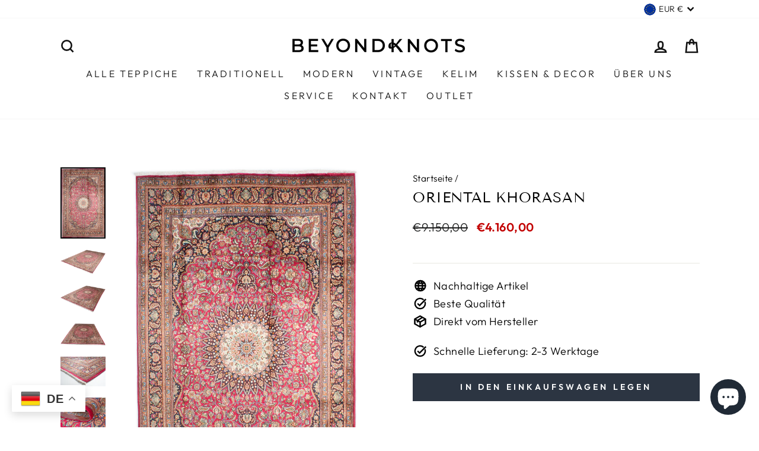

--- FILE ---
content_type: application/javascript
request_url: https://ecommplugins-trustboxsettings.trustpilot.com/beyondknots.myshopify.com.js?settings=1645020608379&shop=beyondknots.myshopify.com
body_size: 194
content:
const trustpilot_trustbox_settings = {"trustboxes":[],"activeTrustbox":0,"pageUrls":{"landing":"https://beyondknots.myshopify.com","category":"https://beyondknots.myshopify.com/collections/bidjar","product":"https://beyondknots.myshopify.com/products/adele-heritage"}};
dispatchEvent(new CustomEvent('trustpilotTrustboxSettingsLoaded'));